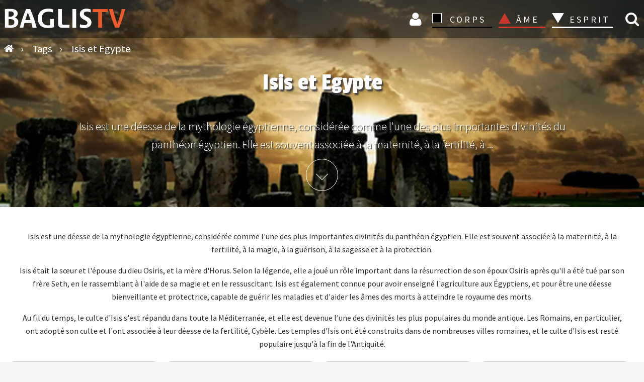

--- FILE ---
content_type: text/html; charset=UTF-8
request_url: https://www.baglis.tv/tags/isis-et-egypte.html
body_size: 13670
content:


<!DOCTYPE html>
<html lang="fr">
<head>
<meta charset="utf-8">
	<meta name="rights" content="BAGLIS TV">
	<meta name="description" content="Isis est une déesse de la mythologie égyptienne, considérée comme l'une des plus importantes divinités du panthéon égyptien">
	<title>Isis et Egypte</title>
	<link href="https://www.baglis.tv/tags/isis-et-egypte.html" rel="canonical">
	<link href="/" rel="mask-icon" color="#000">
	<link href="/media/system/images/favicon.ico" rel="alternate icon" type="image/vnd.microsoft.icon">



<script type="application/json" class="joomla-script-options new">{"system.paths":{"root":"","rootFull":"https:\/\/www.baglis.tv\/","base":"","baseFull":"https:\/\/www.baglis.tv\/"},"csrf.token":"15ad332fb5179c8faf0f7ca55bd25382"}</script>
	<script src="/media/system/js/core.min.js?2cb912"></script>
	<script src="/media/vendor/jquery/js/jquery.min.js?3.7.1"></script>
	<script src="/media/legacy/js/jquery-noconflict.min.js?504da4"></script>
	<script>var j2storeURL = 'https://www.baglis.tv/';</script>
	<script>
if(typeof(j2store) == 'undefined') {
	var j2store = {};
}
if(typeof(j2store.jQuery) == 'undefined') {
	j2store.jQuery = jQuery.noConflict();
}		
(function($) {
	$(document).bind('after_adding_to_cart', function(element,data, type){

		var murl = '/panier/ajaxmini.html';

		$.ajax({
			url : murl,
			type : 'get',
			cache : false,
			contentType : 'application/json; charset=utf-8',
			dataType : 'json',
			success : function(json) {
				if (json != null && json['response']) {
					$.each(json['response'], function(key, value) {
						if ($('.j2store_cart_module_' + key).length) {
							$('.j2store_cart_module_' + key).each(function() {
								$(this).html(value);
							});
						}
					});
				}
			}

		});

	});
})(j2store.jQuery);
		</script>


    <meta name="web_author" content="Didier Lamiral">
    <meta name="viewport" content="width=device-width, initial-scale=1.0">
    <link rel="apple-touch-icon" sizes="180x180" href="/apple-touch-icon.png">
    <link rel="icon" type="image/png" href="/favicon-32x32.png" sizes="32x32">
    <link rel="icon" type="image/png" href="/favicon-16x16.png" sizes="16x16">
    <link rel="manifest" href="/manifest.json">
    <link rel="mask-icon" href="/safari-pinned-tab.svg">
    <meta name="theme-color" content="#1b1b1f">
    <meta name="apple-mobile-web-app-capable" content="yes">
    <meta name="mobile-web-app-capable" content="yes">
    <meta name="google-site-verification" content="lUg7UICKiQzTxyZZQtIrMF5Lm4VfcKHpGlo5UfShwZo">

	        <style>
            #banner {
                background-image: url("https://www.baglis.tv/images/bannieres/esprit-terre-mere.webp ");
            }
        </style>
	
    <link rel="stylesheet" href="/templates/baglistv2023/css/font-awesome.min.css">
    <link rel="stylesheet" href="/templates/baglistv2023/css/main.css">
</head>
<body id="top">
<div class="navhaut" id="navhaut">
	
        <span id="rech_id" class="fa iconrecherche lienconnexion rech-haut" onclick="rechermodule()"> </span>
	    <div id="header"  class="fond">
        <div id="menu-icon" onclick="menu()"><span class="first"></span><span class="second"></span><span class="third"></span></div>
        <div class="logo">
            <a href="https://www.baglis.tv/" title="Accueil BAGLIS TV">
                <img id="logo" class="logo" src="https://www.baglis.tv/images/baglis-logo.svg" width="250" height="53" alt="BAGLIS TV">
            </a>
        </div>
                         			
		<div class="j2store_cart_module_115">
										</div>
			
                            <nav id="nav">
            <form class="inline" method="post">
                <ul class="ulmenu">

                   

                    <li class="inline iconnav">

                    <button class="lienconnexion icon fa fa-user loginlien" type="submit" formaction="/connexion.html" title="Connexion">
    Connexion 

</button>
                 
                    
                    </li>
                    <li class="dropdown corps_dropdown">
                        <button type="submit" formaction="/corps.html" class="corps section">CORPS</button>
                        <span></span>
                        <ul class="noir">
                            <li><button type="submit" formaction="/corps/art-sacre.html" class="navbut2">
                                    Art</button></li>
                            <li><button type="submit" formaction="/corps/hauts-lieux-mysteres.html" class="navbut2">Hauts-lieux - Mystères
                                </button></li>
                            <li><button type="submit" formaction="/corps/quantique.html" class="navbut2">Quantique</button>
                            </li>
                            <li><button type="submit" formaction="/corps/sante.html" class="navbut2">Santé</button></li>
                        </ul>
                    </li>
                    <li class="dropdown ame_dropdown">
                        <button type="submit" formaction="/ame.html" class="ame section">ÂME</button>
                        <span></span>
                        <ul class="rouge">
                            <li><button type="submit" formaction="/ame/initiations.html" class="navbut2">Initiations</button></li>
                            <li><button type="submit" formaction="/ame/mystique.html" class="navbut2">Mystique
                                </button></li>
                            <li><button type="submit" formaction="/ame/psychologie-mythes.html" class="navbut2">Psychologie-Mythes
                                </button>
                            </li>
                            <li><button type="submit" formaction="/ame/tarot.html" class="navbut2">Tarot</button></li>
                        </ul>
                    </li>
                    <li class="dropdown esprit_dropdown">
                        <button type="submit" formaction="/esprit.html" class="esprit_active section">ESPRIT</button>
                        <span></span>
                        <ul class="blanc">
                            <li><button type="submit" formaction="/esprit/alchimie.html" class="navbut2">Alchimie</button>
                            </li>
                            <li><button type="submit" formaction="/esprit/astrologie.html" class="navbut2">Astrologie</button>
                            </li>
                            <li><button type="submit" formaction="/esprit/esoterisme.html" class="navbut2">Esotérisme</button>
                            </li>
                            <li><button type="submit" formaction="/esprit/religions.html" class="navbut2">Religions</button>
                            </li>
                            <li><button type="submit" formaction="/esprit/terre-mere.html" class="navbut2">Terre Mère</button></li>
                        </ul>
                    </li>





                </ul>
            </form>
        </nav>

    </div>
	
	</div>
    <aside class="rech_mob" id="rech_mob">
        <aside class="moduletable " aria-label="Recherche">
        
<div class="search-module">
	<form action="/tags/isis-et-egypte.html?types[0]=1" method="post" class="form-inline">
    
		<input id="search_id" name="searchword" class="text mod-search-searchword inputbox inline" type="search" placeholder="Recherchez vos vidéos"> <button class="icon-search fa fa-search inline butsearchhome" onclick="this.form.searchword.focus();" name="search" title="Recherche vidéos"> </button>		<input type="hidden" name="task" value="search">
		<input type="hidden" name="option" value="com_search">
		<input type="hidden" name="limit" value="100">
		<input type="hidden" name="Itemid" value="763">
	</form>
</div>
</aside>

    </aside>


    
<div id="mod-custom168" class="mod-custom custom">
    </div>




										<div id="system-message-container">
	</div>

 

<main id="component">




	    
    <div class="fil filtag">
                    
<ul itemscope itemtype="http://schema.org/BreadcrumbList" class="breadcrumb" id="breadcrumb">
            <li class="active" itemprop="itemListElement" itemscope="" itemtype="http://schema.org/ListItem"><a itemprop="item" href="/" class="pathway" title="Accueil">
            <span class="divider fa fa-home"></span>    </a>
            <span itemprop="name" class="hide">
                            Accueil </span>
                            <span class="divider">  › </span>
                    <meta itemprop="position" content="1">
        </li>
    
                <li itemprop="itemListElement" itemscope="" itemtype="http://schema.org/ListItem">
                                    <a itemprop="item" href="/tags.html" class="pathway">
                        <span itemprop="name">
                            Tags</span>
                    </a>
                
        <span class="divider">  › </span>
            <meta itemprop="position" content="2">
            </li>
                    <li itemprop="itemListElement" itemscope="" itemtype="http://schema.org/ListItem">
                                    <a itemprop="item" href="/tags/isis-et-egypte.html" class="pathway">
                        <span itemprop="name">
                            Isis et Egypte        
                        </span>
                </a>                
                <meta itemprop="position" content="3">
            </li>
        </ul>
        
      </div>

                        

<section id="banner">
<div class="innerbanner">
 <header>
  
        <h1>
            Isis et Egypte        </h1>




<p><p>Isis est une déesse de la mythologie égyptienne, considérée comme l'une des plus importantes divinités du panthéon égyptien. Elle est souvent associée à la maternité, à la fertilité, à

...</p>




           </header>
            <a href="#componentpage" class="more" rel="nofollow" title="Théosophie">Plus d'info</a>

          </div>
        
</section>


<div class="tag-category tagsbaglis inner center" id="componentpage">



  


                <div class="com-tags-tag__description category-desc">
                                                    <p>Isis est une déesse de la mythologie égyptienne, considérée comme l'une des plus importantes divinités du panthéon égyptien. Elle est souvent associée à la maternité, à la fertilité, à la magie, à la guérison, à la sagesse et à la protection.</p>
<p>Isis était la sœur et l'épouse du dieu Osiris, et la mère d'Horus. Selon la légende, elle a joué un rôle important dans la résurrection de son époux Osiris après qu'il a été tué par son frère Seth, en le rassemblant à l'aide de sa magie et en le ressuscitant. Isis est également connue pour avoir enseigné l'agriculture aux Égyptiens, et pour être une déesse bienveillante et protectrice, capable de guérir les maladies et d'aider les âmes des morts à atteindre le royaume des morts.</p>
<p>Au fil du temps, le culte d'Isis s'est répandu dans toute la Méditerranée, et elle est devenue l'une des divinités les plus populaires du monde antique. Les Romains, en particulier, ont adopté son culte et l'ont associée à leur déesse de la fertilité, Cybèle. Les temples d'Isis ont été construits dans de nombreuses villes romaines, et le culte d'Isis est resté populaire jusqu'à la fin de l'Antiquité.</p>                    </div>
    
                                

    
    
    <ul class="list-striped">
                                    <li class="sprocket-strips-s-block" >
                       
                                                    <a href="/corps/hauts-lieux-mysteres/4411-rene-adolphe-schwaller-de-lubicz-pythagoricien.html">
                    <div class="interblog">
                <img src="/images/articles-films-v6/soul-pyth/soul-pyth-350.jpg#joomlaImage://local-images/articles-films-v6/soul-pyth/soul-pyth-350.jpg?width=350&amp;height=197" alt="René Adolphe Schwaller de Lubicz, pythagoricien" class="img-galerie" height="152" width="270"></div>
                </a>
                <h2 class="sprocket-strips-s-title">
                    <a href="/corps/hauts-lieux-mysteres/4411-rene-adolphe-schwaller-de-lubicz-pythagoricien.html">
                        René Adolphe Schwaller de Lubicz, pythagoricien                    </a>
                </h2>
   


            
    <div class="block">
<div class="intervignettesmall">

  <img src="/images/intervenants-V8/soulie-remi-512.jpg" alt="Rémi Soulié" class="remi-soulie" width="110" height="63">
</div>
<div class="inline interdate">
  <span class="inter-home">

<a href="/intervenants/3638-remi-soulie.html">Rémi Soulié</a>    </span> <br> 
 <span class="article-info">
     il y a 1 an    </span>
 

 - <span class="category nointer">
<a href="/corps/hauts-lieux-mysteres.html" title="Hauts-lieux - Mystères">Hauts-lieux - Mystères </a></span>

</div>
<p>
L’unité originelle ou la division cellulaire ? La graine ou l’arbre ? René Adolphe Schwaller de Lubicz (1887-1961) consacra sa vie à reche... </p>
</div>

    </li>
                                    <li class="sprocket-strips-s-block" >
                       
                                                    <a href="/corps/hauts-lieux-mysteres/4061-axe-initiatique-louvre-remonter-source.html">
                    <div class="interblog">
                <img src="/images/articles-films-v6/leva-louv-1/leva-louv-1-350.jpg" alt="L’Axe initiatique du Louvre : remonter à la source 1/2" class="img-galerie" height="152" width="270"></div>
                </a>
                <h2 class="sprocket-strips-s-title">
                    <a href="/corps/hauts-lieux-mysteres/4061-axe-initiatique-louvre-remonter-source.html">
                        L’Axe initiatique du Louvre : remonter à la source 1/2                    </a>
                </h2>
   


            
    <div class="block">
<div class="intervignettesmall">

  <img src="/images/intervenants-V8/levacher-stephan-512.jpg#joomlaImage://local-images/intervenants-V8/levacher-stephan-512.jpg?width=512&height=289" alt="Stéphan Levacher" class="stephan-levacher" width="110" height="63">
</div>
<div class="inline interdate">
  <span class="inter-home">

<a href="/intervenants/3008-stephan-levacher.html">Stéphan Levacher</a>    </span> <br> 
 <span class="article-info">
     il y a 3 ans    </span>
 

 - <span class="category nointer">
<a href="/corps/hauts-lieux-mysteres.html" title="Hauts-lieux - Mystères">Hauts-lieux - Mystères </a></span>

</div>
<p>
Dans « Her-Bak, disciple », Isha Schwaller de Lubicz relatait l’existence de deux voies initiatiques distinctes. La voie collective osirienne... </p>
</div>

    </li>
                                    <li class="sprocket-strips-s-block" >
                       
                                                    <a href="/esprit/esoterisme/3634-mysteres-magie-papyrus-grecs-magiques.html">
                    <div class="interblog">
                <img src="/images/articles-films-v6/galoppin-papyrus/galoppin-papyrus-350.jpg" alt="Mystères de la magie et papyrus grecs magiques " class="img-galerie" height="152" width="270"></div>
                </a>
                <h2 class="sprocket-strips-s-title">
                    <a href="/esprit/esoterisme/3634-mysteres-magie-papyrus-grecs-magiques.html">
                        Mystères de la magie et papyrus grecs magiques                    </a>
                </h2>
   


            
    <div class="block">
<div class="intervignettesmall">

  <img src="/images/intervenants-V8/galoppin-thomas-512.jpg" alt="Thomas Galoppin" class="thomas-galoppin" width="110" height="63">
</div>
<div class="inline interdate">
  <span class="inter-home">

<a href="/intervenants/3633-thomas-galoppin.html">Thomas Galoppin</a>    </span> <br> 
 <span class="article-info">
     il y a 4 ans    </span>
 

 - <span class="category nointer">
<a href="/esprit/esoterisme.html" title="Esotérisme">Esotérisme </a></span>

</div>
<p>
Les civilisations anciennes : Egypte, Grèce, Empire Romain nous ont laissé un grand nombre de textes visant à prier les Dieux, attirer leurs f... </p>
</div>

    </li>
                                    <li class="sprocket-strips-s-block" >
                       
                                                    <a href="/esprit/religions/3617-auteurs-chretiens-mysteres-koine-competition.html">
                    <div class="interblog">
                <img src="/images/articles-films-v6/massa-auteurs/massa-auteurs-350.jpg" alt="Auteurs chrétiens et mystères au IIe siècle : koinè culturelle ou compétition cultuelle ?" class="img-galerie" height="152" width="270"></div>
                </a>
                <h2 class="sprocket-strips-s-title">
                    <a href="/esprit/religions/3617-auteurs-chretiens-mysteres-koine-competition.html">
                        Auteurs chrétiens et mystères au IIe siècle : koinè culturelle ou compétition cultuelle ?                    </a>
                </h2>
   


            
    <div class="block">
<div class="intervignettesmall">

  <img src="/images/intervenants-V8/massa-francesco-512.jpg" alt="Francesco Massa" class="francesco-massa" width="110" height="63">
</div>
<div class="inline interdate">
  <span class="inter-home">

<a href="/intervenants/3384-francesco-massa.html">Francesco Massa</a>    </span> <br> 
 <span class="article-info">
     il y a 4 ans    </span>
 

 - <span class="category nointer">
<a href="/esprit/religions.html" title="Religions">Religions </a></span>

</div>
<p>
L’eucharistie et le baptême constituent-ils une résurgence des mystères grecs et romains au sein des rituels chrétiens ? Francesco Massa s... </p>
</div>

    </li>
                                    <li class="sprocket-strips-s-block" >
                       
                                                    <a href="/corps/hauts-lieux-mysteres/3611-romans-grecs-romans-a-mysteres.html">
                    <div class="interblog">
                <img src="/images/articles-films-v6/berthes-romans/berthes-romans-350.jpg" alt="Romans grecs, romans à mystères ? Un état des lieux" class="img-galerie" height="152" width="270"></div>
                </a>
                <h2 class="sprocket-strips-s-title">
                    <a href="/corps/hauts-lieux-mysteres/3611-romans-grecs-romans-a-mysteres.html">
                        Romans grecs, romans à mystères ? Un état des lieux                    </a>
                </h2>
   


            
    <div class="block">
<div class="intervignettesmall">

  <img src="/images/intervenants-V8/brethes-romain-512.jpg" alt="Romain Brethes" class="romain-brethes" width="110" height="63">
</div>
<div class="inline interdate">
  <span class="inter-home">

<a href="/intervenants/3610-romain-brethes.html">Romain Brethes</a>    </span> <br> 
 <span class="article-info">
     il y a 4 ans    </span>
 

 - <span class="category nointer">
<a href="/corps/hauts-lieux-mysteres.html" title="Hauts-lieux - Mystères">Hauts-lieux - Mystères </a></span>

</div>
<p>
Il nous est parvenu du monde grec un grand nombre de textes écrits sous la forme de romans, mais dont le fond met en lumière les mystères et l... </p>
</div>

    </li>
                                    <li class="sprocket-strips-s-block" >
                       
                                                    <a href="/ame/initiations/3587-gratitude-ingratitude-grecs-endroit-egyptiens.html">
                    <div class="interblog">
                <img src="/images/articles-films-v6/bona-11-grecs/bona-11-grecs-350.jpg" alt="Gratitude (et ingratitude) des Grecs à l’endroit des Egyptiens 11/14 (Tradition et Transmission 1/2)" class="img-galerie" height="152" width="270"></div>
                </a>
                <h2 class="sprocket-strips-s-title">
                    <a href="/ame/initiations/3587-gratitude-ingratitude-grecs-endroit-egyptiens.html">
                        Gratitude (et ingratitude) des Grecs à l’endroit des Egyptiens 11/14                    </a>
                </h2>
   


            
    <div class="block">
<div class="intervignettesmall">

  <img src="/images/intervenants-V8/bonardel-francoise-512-350.jpg" alt="Françoise Bonardel" class="francoise-bonardel" width="110" height="63">
</div>
<div class="inline interdate">
  <span class="inter-home">

<a href="/intervenants/2128-francoise-bonardel.html">Françoise Bonardel</a>    </span> <br> 
 <span class="article-info">
     il y a 5 ans    </span>
 

 - <span class="category nointer">
<a href="/ame/initiations.html" title="Initiations">Initiations </a></span>

</div>
<p>
L’instruction n’est que réminiscence nous disait Platon dans le Ménon, au IVème siècle avant notre ère... Mais au fait, dans quel pays ... </p>
</div>

    </li>
                                    <li class="sprocket-strips-s-block" >
                       
                                                    <a href="/corps/hauts-lieux-mysteres/3416-ka-magie-egyptienne.html">
                    <div class="interblog">
                <img src="/images/articles-films-v6/cardot-magie-egyptienne/cardot-magie-egyptienne-200.jpg" alt="Le Ka et la magie égyptienne" class="img-galerie" height="152" width="270"></div>
                </a>
                <h2 class="sprocket-strips-s-title">
                    <a href="/corps/hauts-lieux-mysteres/3416-ka-magie-egyptienne.html">
                        Le Ka et la magie égyptienne                    </a>
                </h2>
   


            
    <div class="block">
<div class="intervignettesmall">

  <img src="/images/articles-films-v6/cardot-allie/cardot-maja-43.jpg" alt="Maja Cardot" class="maja-cardot" width="110" height="63">
</div>
<div class="inline interdate">
  <span class="inter-home">

<a href="/intervenants/3022-maja-cardot.html">Maja Cardot</a>    </span> <br> 
 <span class="article-info">
     il y a 6 ans    </span>
 

 - <span class="category nointer">
<a href="/corps/hauts-lieux-mysteres.html" title="Hauts-lieux - Mystères">Hauts-lieux - Mystères </a></span>

</div>
<p>
Il y a moins de deux siècles, les scientifiques européens découvraient que le cerveau humain était doté de pouvoirs inconnus (cf. l’hypnos... </p>
</div>

    </li>
                                    <li class="sprocket-strips-s-block" >
                       
                                                    <a href="/ame/initiations/3405-les-cultes-isiaques-au-iie-siecle-de-notre-ere-entre-mysterisation-et-egyptianisation.html">
                    <div class="interblog">
                <img src="/images/articles-films-v6/paneda-cultes-isiaques/paneda-cultes-isiaques-200.jpg" alt="Les cultes isiaques au IIe siècle de notre ère : entre mystérisation et égyptianisation ?" class="img-galerie" height="152" width="270"></div>
                </a>
                <h2 class="sprocket-strips-s-title">
                    <a href="/ame/initiations/3405-les-cultes-isiaques-au-iie-siecle-de-notre-ere-entre-mysterisation-et-egyptianisation.html">
                        Les cultes isiaques au IIe siècle de notre ère : entre mystérisation et égyptianisation ?                    </a>
                </h2>
   


            
    <div class="block">
<div class="intervignettesmall">

  <img src="/images/articles-films-v6/paneda-cultes-isiaques/paneda-murcia-beatriz-177.jpg" alt="Beatriz Paneda Murcia" class="beatriz-paneda-murcia" width="110" height="63">
</div>
<div class="inline interdate">
  <span class="inter-home">

<a href="/intervenants/3404-beatriz-paneda-murcia.html">Beatriz Paneda Murcia</a>    </span> <br> 
 <span class="article-info">
     il y a 7 ans    </span>
 

 - <span class="category nointer">
<a href="/ame/initiations.html" title="Initiations">Initiations </a></span>

</div>
<p>
Il est communément admis que le culte gréco-romain d’Isis, déesse d’origine égyptienne vénérée par les Grecs et les Romains depuis le ... </p>
</div>

    </li>
                                    <li class="sprocket-strips-s-block" >
                       
                                                    <a href="/ame/initiations/3389-franc-maconnerie-revelation-primitive-noachisme.html">
                    <div class="interblog">
                <img src="/images/articles-films-v6/cazzaniga-fm/cazzaniga-fm-200.jpg" alt="Les origines de la franc-maçonnerie moderne entre révélation primitive et noachisme" class="img-galerie" height="152" width="270"></div>
                </a>
                <h2 class="sprocket-strips-s-title">
                    <a href="/ame/initiations/3389-franc-maconnerie-revelation-primitive-noachisme.html">
                        Les origines de la franc-maçonnerie moderne entre révélation primitive et noachisme                    </a>
                </h2>
   


            
    <div class="block">
<div class="intervignettesmall">

  <img src="/images/articles-films-v6/cazzaniga-fm/cazzaniga-gian-mario-177.jpg" alt="Gian Mario Cazzaniga" class="gian-mario-cazzaniga" width="110" height="63">
</div>
<div class="inline interdate">
  <span class="inter-home">

<a href="/intervenants/3388-gian-mario-cazzaniga.html">Gian Mario Cazzaniga</a>    </span> <br> 
 <span class="article-info">
     il y a 7 ans    </span>
 

 - <span class="category nointer">
<a href="/ame/initiations.html" title="Initiations">Initiations </a></span>

</div>
<p>
Substitution ? Emprunt ? Ou filiation historiquement avérée ? La question des origines de la Franc-Maçonnerie taraudent tous les historiens. C... </p>
</div>

    </li>
                                    <li class="sprocket-strips-s-block" >
                       
                                                    <a href="/corps/sante/3161-la-sortie-hors-du-corps-a-l-epreuve-de-la-science.html">
                    <div class="interblog">
                <img src="/images/articles-films-v6/dethiollaz-fourrier-obe/dethiollaz-fourrier-obe-169-200.jpg" alt="La sortie hors du corps à l’épreuve de la science" class="img-galerie" height="152" width="270"></div>
                </a>
                <h2 class="sprocket-strips-s-title">
                    <a href="/corps/sante/3161-la-sortie-hors-du-corps-a-l-epreuve-de-la-science.html">
                        La sortie hors du corps à l’épreuve de la science                    </a>
                </h2>
   


            
    <div class="block">
<div class="intervignettesmall">

  <img src="/images/articles-films-v6/dethiollaz-fourrier-obe/dethiollaz-sylvie-43.jpg" alt="Sylvie Dethiollaz" class="sylvie-dethiollaz" width="110" height="63">
</div>
<div class="inline interdate">
  <span class="inter-home">

<a href="/intervenants/3160-sylvie-dethiollaz.html">Sylvie Dethiollaz</a>    </span> <br> 
 <span class="article-info">
     il y a 8 ans    </span>
 

 - <span class="category nointer">
<a href="/corps/sante.html" title="Santé">Santé </a></span>

</div>
<p>
Notre conscience est-elle le simple fruit de notre physiologie ? Est-elle inséparable de notre corps physique et siège-t-elle systématiquement... </p>
</div>

    </li>
                                    <li class="sprocket-strips-s-block" >
                       
                                                    <a href="/ame/initiations/3095-eleusis-orphee-et-mithra-dans-l-initiation-maconnique.html">
                    <div class="interblog">
                <img src="/images/articles-films-v6/imbert-eleusis-franc-maconnerie/imbert-eleusis-franc-maconnerie-169-200.jpg" alt="Eleusis, Orphée et Mithra dans l’initiation maçonnique" class="img-galerie" height="152" width="270"></div>
                </a>
                <h2 class="sprocket-strips-s-title">
                    <a href="/ame/initiations/3095-eleusis-orphee-et-mithra-dans-l-initiation-maconnique.html">
                        Eleusis, Orphée et Mithra dans l’initiation maçonnique                    </a>
                </h2>
   


            
    <div class="block">
<div class="intervignettesmall">

  <img src="/images/intervenants-V8/imbert-charles-512.jpg#joomlaImage://local-images/intervenants-V8/imbert-charles-512.jpg?width=512&height=288" alt="Charles Imbert" class="charles-imbert" width="110" height="63">
</div>
<div class="inline interdate">
  <span class="inter-home">

<a href="/intervenants/2338-charles-imbert.html">Charles Imbert</a>    </span> <br> 
 <span class="article-info">
     il y a 8 ans    </span>
 

 - <span class="category nointer">
<a href="/ame/initiations.html" title="Initiations">Initiations </a></span>

</div>
<p>
Charles Imbert est à la fois franc-maçon et grand connaisseur des cultes à mystères (ces cultes sont d’essence gréco-égyptienne et ont di... </p>
</div>

    </li>
                                    <li class="sprocket-strips-s-block" >
                       
                                                    <a href="/esprit/astrologie/3081-astrologie-egypte-premieres-representations-zodiaque.html">
                    <div class="interblog">
                <img src="/images/articles-films-v6/laboure-egypte-astrologie/laboure-egypte-astrologie-169-200.jpg" alt="L’astrologie en Egypte et les premières représentations du zodiaque" class="img-galerie" height="152" width="270"></div>
                </a>
                <h2 class="sprocket-strips-s-title">
                    <a href="/esprit/astrologie/3081-astrologie-egypte-premieres-representations-zodiaque.html">
                        L’astrologie en Egypte et les premières représentations du zodiaque                    </a>
                </h2>
   


            
    <div class="block">
<div class="intervignettesmall">

  <img src="/images/intervenants-V8/laboure-denis-512-350.jpg" alt="Denis Labouré" class="denis-laboure" width="110" height="63">
</div>
<div class="inline interdate">
  <span class="inter-home">

<a href="/intervenants/2223-denis-laboure.html">Denis Labouré</a>    </span> <br> 
 <span class="article-info">
     il y a 8 ans    </span>
 

 - <span class="category nointer">
<a href="/esprit/astrologie.html" title="Astrologie">Astrologie </a></span>

</div>
<p>
« Ignores-tu donc, que l’Egypte est la copie du Ciel, le lieu où se transfèrent et se projettent, ici-bas, toutes les opérations que gouver... </p>
</div>

    </li>
                                    <li class="sprocket-strips-s-block" >
                       
                                                    <a href="/ame/tarot/3020-goral.html">
                    <div class="interblog">
                <img src="/images/articles-films-v6/serres-goral/serres-goral-169-200.jpg" alt="Le Goral, le plus vieux système divinatoire mondial ?" class="img-galerie" height="152" width="270"></div>
                </a>
                <h2 class="sprocket-strips-s-title">
                    <a href="/ame/tarot/3020-goral.html">
                        Le Goral, le plus vieux système divinatoire mondial ?                    </a>
                </h2>
   


            
    <div class="block">
<div class="intervignettesmall">

  <img src="/images/intervenants/serres_patrice_43.jpg" alt="Patrice Serres" class="patrice-serres" width="110" height="63">
</div>
<div class="inline interdate">
  <span class="inter-home">

<a href="/intervenants/2165-patrice-serres.html">Patrice Serres</a>    </span> <br> 
 <span class="article-info">
     il y a 8 ans    </span>
 

 - <span class="category nointer">
<a href="/ame/tarot.html" title="Tarot">Tarot </a></span>

</div>
<p>
En liminaire de cet échange qui agrège plus de quarante années de recherches de Patrice Serres, nous aimerions attirer votre attention sur le ... </p>
</div>

    </li>
                                    <li class="sprocket-strips-s-block" >
                       
                                                    <a href="/esprit/alchimie/2644-les-arcanes-sublimes-de-gerhard-dorn.html">
                    <div class="interblog">
                <img src="/images/articles-films-v6/dorn-gerard-arcanes-sublimes/dorn-gerard-arcanes-sublimes-200.jpg" alt="Les arcanes sublimes de Gerhard Dorn" class="img-galerie" height="152" width="270"></div>
                </a>
                <h2 class="sprocket-strips-s-title">
                    <a href="/esprit/alchimie/2644-les-arcanes-sublimes-de-gerhard-dorn.html">
                        Les arcanes sublimes de Gerhard Dorn                    </a>
                </h2>
   


            
    <div class="block">
<div class="intervignettesmall">

  <img src="/images/articles-films-v6/dorn-gerard-arcanes-sublimes/feye-stephane-43.jpg" alt="Stéphane Feye" class="stephane-feye" width="110" height="63">
</div>
<div class="inline interdate">
  <span class="inter-home">

<a href="/intervenants/2643-stephane-feye.html">Stéphane Feye</a>    </span> <br> 
 <span class="article-info">
     il y a 9 ans    </span>
 

 - <span class="category nointer">
<a href="/esprit/alchimie.html" title="Alchimie">Alchimie </a></span>

</div>
<p>
Gerhard Dorn, célèbre alchimiste du XVIème siècle, récemment remis au "goût du jour" par Carl-Gustav Jung, naquit en Belgique en 1530, soit... </p>
</div>

    </li>
                                    <li class="sprocket-strips-s-block" >
                       
                                                    <a href="/ame/psychologie-mythes/2562-pandore-le-feminin-liberateur-3-6.html">
                    <div class="interblog">
                <img src="/images/video/thumb/Pandore-feminin-liberateur.jpg" alt="Pandore, le féminin libérateur 3/6" class="img-galerie" height="152" width="270"></div>
                </a>
                <h2 class="sprocket-strips-s-title">
                    <a href="/ame/psychologie-mythes/2562-pandore-le-feminin-liberateur-3-6.html">
                        Pandore, le féminin libérateur 3/6                    </a>
                </h2>
   


            
    <div class="block">
<div class="intervignettesmall">

  <img src="/images/intervenants-V8/bige-luc-512-350.jpg" alt="Luc Bigé" class="luc-bige" width="110" height="63">
</div>
<div class="inline interdate">
  <span class="inter-home">

<a href="/intervenants/2037-luc-bige.html">Luc Bigé</a>    </span> <br> 
 <span class="article-info">
     il y a 10 ans    </span>
 

 - <span class="category nointer">
<a href="/ame/psychologie-mythes.html" title="Psychologie-Mythes">Psychologie-Mythes </a></span>

</div>
<p>
"Toute forme d’anticonformisme est par nature prométhéenne*, à commencer par le refus de la femme, l’homosexualité" nous-dit Luc Bigé. D... </p>
</div>

    </li>
                                    <li class="sprocket-strips-s-block" >
                       
                                                    <a href="/ame/psychologie-mythes/756-orphee-l-amour-plus-fort-que-la-mort.html">
                    <div class="interblog">
                <img src="/images/video/thumb/1433750352_bigeandorpheeand1and169.jpg" alt="Orphée, l’Amour plus fort que la mort" class="img-galerie" height="152" width="270"></div>
                </a>
                <h2 class="sprocket-strips-s-title">
                    <a href="/ame/psychologie-mythes/756-orphee-l-amour-plus-fort-que-la-mort.html">
                        Orphée, l’Amour plus fort que la mort                    </a>
                </h2>
   


            
    <div class="block">
<div class="intervignettesmall">

  <img src="/images/intervenants-V8/bige-luc-512-350.jpg" alt="Luc Bigé" class="luc-bige" width="110" height="63">
</div>
<div class="inline interdate">
  <span class="inter-home">

<a href="/intervenants/2037-luc-bige.html">Luc Bigé</a>    </span> <br> 
 <span class="article-info">
     il y a 10 ans    </span>
 

 - <span class="category nointer">
<a href="/ame/psychologie-mythes.html" title="Psychologie-Mythes">Psychologie-Mythes </a></span>

</div>
<p>
Vous connaissez certainement l’expression "Je n’ai pas voulu faire de bruit, car le bruit ne fait pas de bien, et le bien ne fait pas de brui... </p>
</div>

    </li>
                                    <li class="sprocket-strips-s-block" >
                       
                                                    <a href="/corps/hauts-lieux-mysteres/743-l-egypte-et-les-courants-occultistes.html">
                    <div class="interblog">
                <img src="/images/video/thumb/1432544188_quenandegypteand1and169.jpg" alt="L’Egypte et les courants occultistes" class="img-galerie" height="152" width="270"></div>
                </a>
                <h2 class="sprocket-strips-s-title">
                    <a href="/corps/hauts-lieux-mysteres/743-l-egypte-et-les-courants-occultistes.html">
                        L’Egypte et les courants occultistes                    </a>
                </h2>
   


            
    <div class="block">
<div class="intervignettesmall">

  <img src="/images/intervenants/quentin_florence_43.jpg" alt="Florence Quentin" class="florence-quentin" width="110" height="63">
</div>
<div class="inline interdate">
  <span class="inter-home">

<a href="/intervenants/2261-florence-quentin.html">Florence Quentin</a>    </span> <br> 
 <span class="article-info">
     il y a 10 ans    </span>
 

 - <span class="category nointer">
<a href="/corps/hauts-lieux-mysteres.html" title="Hauts-lieux - Mystères">Hauts-lieux - Mystères </a></span>

</div>
<p>
A l’occasion de la sortie du Livre des Égyptes, dirigé par Florence Quentin (Bouquins Laffont, 2015), nous abordons dans ce premier volet la ... </p>
</div>

    </li>
                                    <li class="sprocket-strips-s-block" >
                       
                                                    <a href="/ame/initiations/723-la-tradition-hermetique-dans-la-franc-maconnerie.html">
                    <div class="interblog">
                <img src="/images/video/thumb/1429262378_riviandmaconnerieand169.jpg" alt="La tradition Hermétique dans la Franc-Maçonnerie" class="img-galerie" height="152" width="270"></div>
                </a>
                <h2 class="sprocket-strips-s-title">
                    <a href="/ame/initiations/723-la-tradition-hermetique-dans-la-franc-maconnerie.html">
                        La tradition Hermétique dans la Franc-Maçonnerie                    </a>
                </h2>
   


            
    <div class="block">
<div class="intervignettesmall">

  <img src="/images/intervenants-V8/riviere-patrick-512-350.jpg" alt="Patrick Rivière" class="patrick-riviere" width="110" height="63">
</div>
<div class="inline interdate">
  <span class="inter-home">

<a href="/intervenants/2386-patrick-riviere.html">Patrick Rivière</a>    </span> <br> 
 <span class="article-info">
     il y a 10 ans    </span>
 

 - <span class="category nointer">
<a href="/ame/initiations.html" title="Initiations">Initiations </a></span>

</div>
<p>
Etes-vous agacé de ce vernis sirupeux que véhiculent nos grands médias sur une Franc-Maçonnerie présentée comme "light", soucieuse du "vivr... </p>
</div>

    </li>
                                    <li class="sprocket-strips-s-block" >
                       
                                                    <a href="/corps/hauts-lieux-mysteres/720-l-harmonie-secrete-coeur-de-l-ancienne-egypte.html">
                    <div class="interblog">
                <img src="/images/video/thumb/1428928192_boucandegypteand1and169.jpg" alt="L&#039;harmonie secrète, coeur de l&#039;ancienne Egypte" class="img-galerie" height="152" width="270"></div>
                </a>
                <h2 class="sprocket-strips-s-title">
                    <a href="/corps/hauts-lieux-mysteres/720-l-harmonie-secrete-coeur-de-l-ancienne-egypte.html">
                        L&#039;harmonie secrète, coeur de l&#039;ancienne Egypte                    </a>
                </h2>
   


            
    <div class="block">
<div class="intervignettesmall">

  <img src="/images/intervenants/bouchart_dorval_jean_43.jpg" alt="Jean Bouchart d’Orval" class="j-bouchart-d-orval" width="110" height="63">
</div>
<div class="inline interdate">
  <span class="inter-home">

<a href="/intervenants/2403-j-bouchart-d-orval.html">Jean Bouchart d’Orval</a>    </span> <br> 
 <span class="article-info">
     il y a 10 ans    </span>
 

 - <span class="category nointer">
<a href="/corps/hauts-lieux-mysteres.html" title="Hauts-lieux - Mystères">Hauts-lieux - Mystères </a></span>

</div>
<p>
"L’essentiel n’a pas été dit sur l’ancienne Égypte !" affirme Jean Bouchart d’Orval dans son dernier livre sorti chez Almora en 2015. ... </p>
</div>

    </li>
                                    <li class="sprocket-strips-s-block" >
                       
                                                    <a href="/esprit/alchimie/708-hermes-atemporel-par-patrick-riviere.html">
                    <div class="interblog">
                <img src="/images/video/thumb/1424710775_riviandhermesand169.jpg" alt="Hermès atemporel par Patrick Rivière" class="img-galerie" height="152" width="270"></div>
                </a>
                <h2 class="sprocket-strips-s-title">
                    <a href="/esprit/alchimie/708-hermes-atemporel-par-patrick-riviere.html">
                        Hermès atemporel par Patrick Rivière                    </a>
                </h2>
   


            
    <div class="block">
<div class="intervignettesmall">

  <img src="/images/intervenants-V8/riviere-patrick-512-350.jpg" alt="Patrick Rivière" class="patrick-riviere" width="110" height="63">
</div>
<div class="inline interdate">
  <span class="inter-home">

<a href="/intervenants/2386-patrick-riviere.html">Patrick Rivière</a>    </span> <br> 
 <span class="article-info">
     il y a 10 ans    </span>
 

 - <span class="category nointer">
<a href="/esprit/alchimie.html" title="Alchimie">Alchimie </a></span>

</div>
<p>
Hermès est une acception polysémantique qui renvoie tour à tour au Dieu des alchimistes, à une figure archétypale que l’on retrouve dans t... </p>
</div>

    </li>
                                    <li class="sprocket-strips-s-block" >
                       
                                                    <a href="/esprit/religions/694-l-esoterisme-dans-les-religions-monotheistes.html">
                    <div class="interblog">
                <img src="/images/video/thumb/1419839402_moraandesoterismeand169.jpg" alt="L&#039;ésotérisme dans les religions monothéistes" class="img-galerie" height="152" width="270"></div>
                </a>
                <h2 class="sprocket-strips-s-title">
                    <a href="/esprit/religions/694-l-esoterisme-dans-les-religions-monotheistes.html">
                        L&#039;ésotérisme dans les religions monothéistes                    </a>
                </h2>
   


            
    <div class="block">
<div class="intervignettesmall">

  <img src="/images/intervenants/mora_attar_bruno_43.jpg" alt="Bruno Morana-Attar" class="bruno-morana-attar" width="110" height="63">
</div>
<div class="inline interdate">
  <span class="inter-home">

<a href="/intervenants/2392-bruno-morana-attar.html">Bruno Morana-Attar</a>    </span> <br> 
 <span class="article-info">
     il y a 11 ans    </span>
 

 - <span class="category nointer">
<a href="/esprit/religions.html" title="Religions">Religions </a></span>

</div>
<p>
Bruno Morana-Attar est un chercheur qui chemine au fil de l’histoire, de ses prophéties et des différents textes religieux : juif, chrétien,... </p>
</div>

    </li>
                                    <li class="sprocket-strips-s-block" >
                       
                                                    <a href="/corps/hauts-lieux-mysteres/670-l-egypte-et-les-courants-occultistes-partie-2.html">
                    <div class="interblog">
                <img src="/images/video/thumb/1432546972_quenandegypteand2and169.jpg" alt="L’Egypte et les courants occultistes - Partie 2" class="img-galerie" height="152" width="270"></div>
                </a>
                <h2 class="sprocket-strips-s-title">
                    <a href="/corps/hauts-lieux-mysteres/670-l-egypte-et-les-courants-occultistes-partie-2.html">
                        L’Egypte et les courants occultistes - Partie 2                    </a>
                </h2>
   


            
    <div class="block">
<div class="intervignettesmall">

  <img src="/images/intervenants/quentin_florence_43.jpg" alt="Florence Quentin" class="florence-quentin" width="110" height="63">
</div>
<div class="inline interdate">
  <span class="inter-home">

<a href="/intervenants/2261-florence-quentin.html">Florence Quentin</a>    </span> <br> 
 <span class="article-info">
     il y a 11 ans    </span>
 

 - <span class="category nointer">
<a href="/corps/hauts-lieux-mysteres.html" title="Hauts-lieux - Mystères">Hauts-lieux - Mystères </a></span>

</div>
<p>
Dans ce second volet, nos trois intervenants répondent en direct aux questions des auditeurs de Salamandre TV.
Souhaitez-vous tester la solidit... </p>
</div>

    </li>
                                    <li class="sprocket-strips-s-block" >
                       
                                                    <a href="/corps/hauts-lieux-mysteres/649-le-nouveau-recit-d-abraham.html">
                    <div class="interblog">
                <img src="/images/video/thumb/1401725952_hernandabrahamand169.jpg" alt="Le nouveau récit d&#039;Abraham" class="img-galerie" height="152" width="270"></div>
                </a>
                <h2 class="sprocket-strips-s-title">
                    <a href="/corps/hauts-lieux-mysteres/649-le-nouveau-recit-d-abraham.html">
                        Le nouveau récit d&#039;Abraham                    </a>
                </h2>
   


            
    <div class="block">
<div class="intervignettesmall">

  <img src="/images/intervenants/hernu_patrice_43.jpg" alt="Patrice Hernu" class="patrice-hernu" width="110" height="63">
</div>
<div class="inline interdate">
  <span class="inter-home">

<a href="/intervenants/2372-patrice-hernu.html">Patrice Hernu</a>    </span> <br> 
 <span class="article-info">
     il y a 11 ans    </span>
 

 - <span class="category nointer">
<a href="/corps/hauts-lieux-mysteres.html" title="Hauts-lieux - Mystères">Hauts-lieux - Mystères </a></span>

</div>
<p>
La paléogénétique est une science très récente qui étudie des choses très anciennes : les origines génétiques des fossiles. Elle permet ... </p>
</div>

    </li>
                                    <li class="sprocket-strips-s-block" >
                       
                                                    <a href="/esprit/esoterisme/632-l-ere-du-devoilement.html">
                    <div class="interblog">
                <img src="/images/video/thumb/1396884582_imbeanddevoilementand169.jpg" alt="L&#039;ère du dévoilement" class="img-galerie" height="152" width="270"></div>
                </a>
                <h2 class="sprocket-strips-s-title">
                    <a href="/esprit/esoterisme/632-l-ere-du-devoilement.html">
                        L&#039;ère du dévoilement                    </a>
                </h2>
   


            
    <div class="block">
<div class="intervignettesmall">

  <img src="/images/intervenants-V8/imbert-charles-512.jpg#joomlaImage://local-images/intervenants-V8/imbert-charles-512.jpg?width=512&height=288" alt="Charles Imbert" class="charles-imbert" width="110" height="63">
</div>
<div class="inline interdate">
  <span class="inter-home">

<a href="/intervenants/2338-charles-imbert.html">Charles Imbert</a>    </span> <br> 
 <span class="article-info">
     il y a 11 ans    </span>
 

 - <span class="category nointer">
<a href="/esprit/esoterisme.html" title="Esotérisme">Esotérisme </a></span>

</div>
<p>
Charles Imbert, auteur de livres de référence sur le Tarot, aborde dans cet entretien mené par Florence Quentin un sujet brûlant : celui de... </p>
</div>

    </li>
                                    <li class="sprocket-strips-s-block" >
                       
                                                    <a href="/ame/psychologie-mythes/614-l-heritage-des-cultes-a-mysteres.html">
                    <div class="interblog">
                <img src="/images/video/thumb/1390849294_imbeandmysteresand169.jpg" alt="L’héritage des cultes à mystères" class="img-galerie" height="152" width="270"></div>
                </a>
                <h2 class="sprocket-strips-s-title">
                    <a href="/ame/psychologie-mythes/614-l-heritage-des-cultes-a-mysteres.html">
                        L’héritage des cultes à mystères                    </a>
                </h2>
   


            
    <div class="block">
<div class="intervignettesmall">

  <img src="/images/intervenants-V8/imbert-charles-512.jpg#joomlaImage://local-images/intervenants-V8/imbert-charles-512.jpg?width=512&height=288" alt="Charles Imbert" class="charles-imbert" width="110" height="63">
</div>
<div class="inline interdate">
  <span class="inter-home">

<a href="/intervenants/2338-charles-imbert.html">Charles Imbert</a>    </span> <br> 
 <span class="article-info">
     il y a 11 ans    </span>
 

 - <span class="category nointer">
<a href="/ame/psychologie-mythes.html" title="Psychologie-Mythes">Psychologie-Mythes </a></span>

</div>
<p>
Mystère, mythe et mystique proviennent de la même racine étymologique grecque qui renvoie selon nos dictionnaires "à une réalité transcenda... </p>
</div>

    </li>
                                    <li class="sprocket-strips-s-block" >
                       
                                                    <a href="/ame/initiations/607-sur-la-place-de-la-femme-au-sein-de-la-franc-maconnerie.html">
                    <div class="interblog">
                <img src="/images/video/thumb/1387808938_oberandfemmeand169.jpg" alt="Sur la place de la femme au sein de la franc-maçonnerie" class="img-galerie" height="152" width="270"></div>
                </a>
                <h2 class="sprocket-strips-s-title">
                    <a href="/ame/initiations/607-sur-la-place-de-la-femme-au-sein-de-la-franc-maconnerie.html">
                        Sur la place de la femme au sein de la franc-maçonnerie                    </a>
                </h2>
   


            
    <div class="block">
<div class="intervignettesmall">

  <img src="/images/intervenants/oberlin_denise43.jpg" alt="Denise Oberlin" class="denise-oberlin" width="110" height="63">
</div>
<div class="inline interdate">
  <span class="inter-home">

<a href="/intervenants/2335-denise-oberlin.html">Denise Oberlin</a>    </span> <br> 
 <span class="article-info">
     il y a 12 ans    </span>
 

 - <span class="category nointer">
<a href="/ame/initiations.html" title="Initiations">Initiations </a></span>

</div>
<p>
Les intervenants sont Denise Oberlin, passée grande maîtresse de la Grande Loge féminine de France, Bruno Pinchard, président de la Loge Nati... </p>
</div>

    </li>
                                    <li class="sprocket-strips-s-block" >
                       
                                                    <a href="/ame/psychologie-mythes/592-isis-osiris-dans-la-psyche-aujourd-hui.html">
                    <div class="interblog">
                <img src="/images/video/thumb/coloandosirisand169.jpg" alt="Isis &amp; Osiris dans la psyché aujourd’hui" class="img-galerie" height="152" width="270"></div>
                </a>
                <h2 class="sprocket-strips-s-title">
                    <a href="/ame/psychologie-mythes/592-isis-osiris-dans-la-psyche-aujourd-hui.html">
                        Isis et Osiris dans la psyché aujourd&#039;hui                    </a>
                </h2>
   


            
    <div class="block">
<div class="intervignettesmall">

  <img src="/images/intervenants/colonna_marie_laure_43.jpg" alt="Marie-Laure Colonna" class="marie-laure-colonna" width="110" height="63">
</div>
<div class="inline interdate">
  <span class="inter-home">

<a href="/intervenants/2161-marie-laure-colonna.html">Marie-Laure Colonna</a>    </span> <br> 
 <span class="article-info">
     il y a 12 ans    </span>
 

 - <span class="category nointer">
<a href="/ame/psychologie-mythes.html" title="Psychologie-Mythes">Psychologie-Mythes </a></span>

</div>
<p>
L’intervenante, Marie-Laure Colonna, est psychanalyste jungienne, auteure de "L’aventure du couple aujourd’hui" chez Dervy (2007), et écri... </p>
</div>

    </li>
                                    <li class="sprocket-strips-s-block" >
                       
                                                    <a href="/esprit/religions/590-le-cantique-des-cantiques-ou-la-sublimation-du-feminin-3.html">
                    <div class="interblog">
                <img src="/images/video/thumb/1382256877_laloand3andcantiqueand169.jpg" alt="Le Cantique des Cantiques ou la sublimation du féminin (3)" class="img-galerie" height="152" width="270"></div>
                </a>
                <h2 class="sprocket-strips-s-title">
                    <a href="/esprit/religions/590-le-cantique-des-cantiques-ou-la-sublimation-du-feminin-3.html">
                        Le Cantique des Cantiques ou la sublimation du féminin (3)                    </a>
                </h2>
   


            
    <div class="block">
<div class="intervignettesmall">

  <img src="/images/intervenants/lalou_frank.jpg" alt="Frank Lalou" class="frank-lalou" width="110" height="63">
</div>
<div class="inline interdate">
  <span class="inter-home">

<a href="/intervenants/2182-frank-lalou.html">Frank Lalou</a>    </span> <br> 
 <span class="article-info">
     il y a 12 ans    </span>
 

 - <span class="category nointer">
<a href="/esprit/religions.html" title="Religions">Religions </a></span>

</div>
<p>
Au-delà de son apparente incongruité au milieu des autres textes de la Bible (en tant qu’érotique et fortement poétique orienté vers la m... </p>
</div>

    </li>
                                    <li class="sprocket-strips-s-block" >
                       
                                                    <a href="/ame/psychologie-mythes/477-isis-l-eternelle.html">
                    <div class="interblog">
                <img src="/images/video/thumb/Isis__l___ternel_5061dfa742b55.jpg" alt="Isis, l&#039;éternelle" class="img-galerie" height="152" width="270"></div>
                </a>
                <h2 class="sprocket-strips-s-title">
                    <a href="/ame/psychologie-mythes/477-isis-l-eternelle.html">
                        Isis, l&#039;éternelle                    </a>
                </h2>
   


            
    <div class="block">
<div class="intervignettesmall">

  <img src="/images/intervenants/quentin_florence_43.jpg" alt="Florence Quentin" class="florence-quentin" width="110" height="63">
</div>
<div class="inline interdate">
  <span class="inter-home">

<a href="/intervenants/2261-florence-quentin.html">Florence Quentin</a>    </span> <br> 
 <span class="article-info">
     il y a 13 ans    </span>
 

 - <span class="category nointer">
<a href="/ame/psychologie-mythes.html" title="Psychologie-Mythes">Psychologie-Mythes </a></span>

</div>
<p>
On croit souvent que les dieux anciens sont morts. Rien n'est plus faux. Ils sont tapis dans les recoins sombres de notre inconscient et continue... </p>
</div>

    </li>
                                    <li class="sprocket-strips-s-block" >
                       
                                                    <a href="/ame/initiations/429-la-haute-maconnerie-egyptienne-de-cagliostro.html">
                    <div class="interblog">
                <img src="/images/video/thumb/Le_Rituel_de_hau_4ee68d64a338b.jpg" alt="La haute Maçonnerie égyptienne de Cagliostro" class="img-galerie" height="152" width="270"></div>
                </a>
                <h2 class="sprocket-strips-s-title">
                    <a href="/ame/initiations/429-la-haute-maconnerie-egyptienne-de-cagliostro.html">
                        La haute Maçonnerie égyptienne de Cagliostro                    </a>
                </h2>
   


            
    <div class="block">
<div class="intervignettesmall">

  <img src="/images/intervenants-V8/laboure-denis-512-350.jpg" alt="Denis Labouré" class="denis-laboure" width="110" height="63">
</div>
<div class="inline interdate">
  <span class="inter-home">

<a href="/intervenants/2223-denis-laboure.html">Denis Labouré</a>    </span> <br> 
 <span class="article-info">
     il y a 14 ans    </span>
 

 - <span class="category nointer">
<a href="/ame/initiations.html" title="Initiations">Initiations </a></span>

</div>
<p>
Cagliostro véhicule pour certains une image d’escroc, d’intriguant, amateur de mondanités. Mais cette "image" ne serait-elle qu’un vernis... </p>
</div>

    </li>
                                    <li class="sprocket-strips-s-block" >
                       
                                                    <a href="/esprit/alchimie/410-l-alchimie-en-terre-d-heliopolis.html">
                    <div class="interblog">
                <img src="/images/video/thumb/L___Alchimie_en__4e497ca14d834.jpg" alt="L’Alchimie en terre d’Héliopolis" class="img-galerie" height="152" width="270"></div>
                </a>
                <h2 class="sprocket-strips-s-title">
                    <a href="/esprit/alchimie/410-l-alchimie-en-terre-d-heliopolis.html">
                        L’Alchimie en terre d’Héliopolis                    </a>
                </h2>
   


            
    <div class="block">
<div class="intervignettesmall">

  <img src="/images/intervenants/lachaud_rene_43.jpg" alt="René Lachaud" class="rene-lachaud" width="110" height="63">
</div>
<div class="inline interdate">
  <span class="inter-home">

<a href="/intervenants/2210-rene-lachaud.html">René Lachaud</a>    </span> <br> 
 <span class="article-info">
     il y a 14 ans    </span>
 

 - <span class="category nointer">
<a href="/esprit/alchimie.html" title="Alchimie">Alchimie </a></span>

</div>
<p>
Certains chercheurs se contentent d’affirmer leur point de vue. René Lachaud, lui, préfère la démonstration. Selon lui, les origines de l... </p>
</div>

    </li>
                                    <li class="sprocket-strips-s-block" >
                       
                                                    <a href="/corps/hauts-lieux-mysteres/347-les-mysteres-de-l-ordre-alphabetique.html">
                    <div class="interblog">
                <img src="/images/video/thumb/Les_myst__res_de_4d0207754bfe4.jpg" alt="Les mystères de l&#039;ordre alphabétique" class="img-galerie" height="152" width="270"></div>
                </a>
                <h2 class="sprocket-strips-s-title">
                    <a href="/corps/hauts-lieux-mysteres/347-les-mysteres-de-l-ordre-alphabetique.html">
                        Les mystères de l&#039;ordre alphabétique                    </a>
                </h2>
   


            
    <div class="block">
<div class="intervignettesmall">

  <img src="/images/intervenants/serres_patrice_43.jpg" alt="Patrice Serres" class="patrice-serres" width="110" height="63">
</div>
<div class="inline interdate">
  <span class="inter-home">

<a href="/intervenants/2165-patrice-serres.html">Patrice Serres</a>    </span> <br> 
 <span class="article-info">
     il y a 15 ans    </span>
 

 - <span class="category nointer">
<a href="/corps/hauts-lieux-mysteres.html" title="Hauts-lieux - Mystères">Hauts-lieux - Mystères </a></span>

</div>
<p>
La plus grande innovation dans le domaine de l'écriture reste l'invention de l'alphabet. Structure sous-jacente à bien des systèmes de pensée... </p>
</div>

    </li>
                                    <li class="sprocket-strips-s-block" >
                       
                                                    <a href="/ame/psychologie-mythes/150-le-mythe-d-isis-et-osiris.html">
                    <div class="interblog">
                <img src="/images/video/thumb/Vers_une_traditi_4ca1e69942ed7.jpg" alt="Le mythe d&#039;Isis et Osiris" class="img-galerie" height="152" width="270"></div>
                </a>
                <h2 class="sprocket-strips-s-title">
                    <a href="/ame/psychologie-mythes/150-le-mythe-d-isis-et-osiris.html">
                        Le mythe d&#039;Isis et Osiris                    </a>
                </h2>
   


            
    <div class="block">
<div class="intervignettesmall">

  <img src="/images/intervenants/brun_jean_louis_43.jpg" alt="Jean-Louis Brun" class="jean-louis-brun" width="110" height="63">
</div>
<div class="inline interdate">
  <span class="inter-home">

<a href="/intervenants/2102-jean-louis-brun.html">Jean-Louis Brun</a>    </span> <br> 
 <span class="article-info">
     il y a 15 ans    </span>
 

 - <span class="category nointer">
<a href="/ame/psychologie-mythes.html" title="Psychologie-Mythes">Psychologie-Mythes </a></span>

</div>
<p>
Cet exposé est la suite du volet : Vers une tradition universelle ? Le scénario dans laquelle Jean-Louis Brun expose une clef de lecture inédi... </p>
</div>

    </li>
                                    <li class="sprocket-strips-s-block" >
                       
                                                    <a href="/corps/hauts-lieux-mysteres/135-les-megalithes-vus-a-travers-google-earth.html">
                    <div class="interblog">
                <img src="/images/video/thumb/Les_m__galithes__4ca1b8bb9b2fc.jpg" alt="Les mégalithes vus à travers Google Earth" class="img-galerie" height="152" width="270"></div>
                </a>
                <h2 class="sprocket-strips-s-title">
                    <a href="/corps/hauts-lieux-mysteres/135-les-megalithes-vus-a-travers-google-earth.html">
                        Les mégalithes vus à travers Google Earth                    </a>
                </h2>
   


            
    <div class="block">
<div class="intervignettesmall">

  <img src="/images/intervenants/crow_43.jpg" alt="Howard Crowhurst" class="howard-crowhurst" width="110" height="63">
</div>
<div class="inline interdate">
  <span class="inter-home">

<a href="/intervenants/2031-howard-crowhurst.html">Howard Crowhurst</a>    </span> <br> 
 <span class="article-info">
     il y a 16 ans    </span>
 

 - <span class="category nointer">
<a href="/corps/hauts-lieux-mysteres.html" title="Hauts-lieux - Mystères">Hauts-lieux - Mystères </a></span>

</div>
<p>
Suite et fin des de l'exposé "principes de l'architecture mégalithique" dans cette conférence vidéo où le visiteur pourra voir les mégalith... </p>
</div>

    </li>
                                    <li class="sprocket-strips-s-block" >
                       
                                                    <a href="/esprit/terre-mere/136-principes-de-l-architecture-megalithique.html">
                    <div class="interblog">
                <img src="/images/video/thumb/Principes_de_l_a_4ca1bad9b0a44.jpg" alt="Principes de l&#039;architecture mégalithique" class="img-galerie" height="152" width="270"></div>
                </a>
                <h2 class="sprocket-strips-s-title">
                    <a href="/esprit/terre-mere/136-principes-de-l-architecture-megalithique.html">
                        Principes de l&#039;architecture mégalithique                    </a>
                </h2>
   


            
    <div class="block">
<div class="intervignettesmall">

  <img src="/images/intervenants/crow_43.jpg" alt="Howard Crowhurst" class="howard-crowhurst" width="110" height="63">
</div>
<div class="inline interdate">
  <span class="inter-home">

<a href="/intervenants/2031-howard-crowhurst.html">Howard Crowhurst</a>    </span> <br> 
 <span class="article-info">
     il y a 16 ans    </span>
 

 - <span class="category nointer">
<a href="/esprit/terre-mere.html" title="Terre Mère">Terre Mère </a></span>

</div>
<p>
Apparus 6000 ans avant J.-C., les mégalithes continuent d'interroger les chercheurs.
Comment les matériaux ont-ils été acheminés sur place ... </p>
</div>

    </li>
                                    <li class="sprocket-strips-s-block" >
                       
                                                    <a href="/esprit/terre-mere/291-geographie-sacree-et-sanctuaires-naturels.html">
                    <div class="interblog">
                <img src="/images/video/thumb/G__ographie_sacr_4ca5990e89562.jpg" alt="Géographie sacrée et sanctuaires naturels" class="img-galerie" height="152" width="270"></div>
                </a>
                <h2 class="sprocket-strips-s-title">
                    <a href="/esprit/terre-mere/291-geographie-sacree-et-sanctuaires-naturels.html">
                        Géographie sacrée et sanctuaires naturels                    </a>
                </h2>
   


            
    <div class="block">
<div class="intervignettesmall">

  <img src="/images/intervenants/hani_43.jpg" alt="Danielle Hani-Marai" class="danielle-hani-marai" width="110" height="63">
</div>
<div class="inline interdate">
  <span class="inter-home">

<a href="/intervenants/2036-danielle-hani-marai.html">Danielle Hani-Marai</a>    </span> <br> 
 <span class="article-info">
     il y a 17 ans    </span>
 

 - <span class="category nointer">
<a href="/esprit/terre-mere.html" title="Terre Mère">Terre Mère </a></span>

</div>
<p>
Depuis la nuit des temps, l'homme tente de se rapprocher du divin en créant un espace spécial, enclin à accueillir et à contenir ce puissant ... </p>
</div>

    </li>
                                    <li class="sprocket-strips-s-block" >
                       
                                                    <a href="/ame/initiations/119-les-mythes-fondateurs-de-la-franc-maconnerie.html">
                    <div class="interblog">
                <img src="/images/video/thumb/Les_mythes_fonda_4cad8d25c05b1.jpg" alt="Les mythes fondateurs de la Franc-Maçonnerie" class="img-galerie" height="152" width="270"></div>
                </a>
                <h2 class="sprocket-strips-s-title">
                    <a href="/ame/initiations/119-les-mythes-fondateurs-de-la-franc-maconnerie.html">
                        Les mythes fondateurs de la Franc-Maçonnerie                    </a>
                </h2>
   


            
    <div class="block">
<div class="intervignettesmall">

  <img src="/images/intervenants/pell_2_43.jpg" alt="Pierre Pelle" class="pierre-pelle" width="110" height="63">
</div>
<div class="inline interdate">
  <span class="inter-home">

<a href="/intervenants/2001-pierre-pelle.html">Pierre Pelle</a>    </span> <br> 
 <span class="article-info">
     il y a 17 ans    </span>
 

 - <span class="category nointer">
<a href="/ame/initiations.html" title="Initiations">Initiations </a></span>

</div>
<p>
Pierre Pelle revient sur les origines des rituels initiatiques de la Franc-Maçonnerie à travers les grands mythes de l'histoire comme ceux de l... </p>
</div>

    </li>
            </ul>

    
    </div>
    

</main>



    <script type="text/javascript" src="https://www.baglis.tv/media/com_acym/js/module.min.js?v=1070"></script><script type="text/javascript">
        if(typeof acymModule === 'undefined'){
            var acymModule = [];
			acymModule['emailRegex'] = /^.+\@(.+\.)+.{2,20}$/i;
			acymModule['NAMECAPTION'] = 'Nom';
			acymModule['NAME_MISSING'] = 'Veuillez entrer votre nom';
			acymModule['EMAILCAPTION'] = 'E-mail';
			acymModule['VALID_EMAIL'] = 'Veuillez entrer une adresse e-mail valide';
			acymModule['VALID_EMAIL_CONFIRMATION'] = 'Le champ e-mail et le champ de confirmation doivent être identiques.';
			acymModule['CAPTCHA_MISSING'] = 'Le captcha n’est pas valide, veuillez réessayer';
			acymModule['NO_LIST_SELECTED'] = 'Sélectionnez les listes auxquelles vous souhaitez vous abonner';
			acymModule['NO_LIST_SELECTED_UNSUB'] = 'Sélectionnez les listes desquelles vous souhaitez vous désabonner';
            acymModule['ACCEPT_TERMS'] = 'Veuillez accepter les Termes et conditions / Politique de confidentialité';
        }
		</script><script type="text/javascript">
			window.addEventListener("DOMContentLoaded", (event) => {
acymModule["excludeValuesformAcym57391"] = [];
acymModule["excludeValuesformAcym57391"]["1"] = "Nom";
acymModule["excludeValuesformAcym57391"]["2"] = "E-mail";  });
		  </script>	<div class="acym_module " id="acym_module_formAcym57391">
		<div class="acym_fulldiv" id="acym_fulldiv_formAcym57391" style="text-align: center">
			<form enctype="multipart/form-data"
				  id="formAcym57391"
				  name="formAcym57391"
				  method="POST"
				  action="/component/acym/frontusers.html?tmpl=component">
				<div class="acym_module_form">
                    <div class="acym_introtext"><p class="h2">Abonnez-vous à la newsletter de BAGLIS TV</p></div>
<div class="acym_form">
    <div class="onefield fieldacy1 acyfield_text" id="field_1"><input autocomplete="name"  name="user[name]" placeholder="Nom" value="" data-authorized-content="{&quot;0&quot;:&quot;all&quot;,&quot;regex&quot;:&quot;&quot;,&quot;message&quot;:&quot;Valeur incorrecte pour le champ Nom&quot;}" type="text" class="cell"><div class="acym__field__error__block" data-acym-field-id="1"></div></div><div class="onefield fieldacy2 acyfield_text" id="field_2"><input autocomplete="email" id="email_field_702"  name="user[email]" placeholder="E-mail" value="" data-authorized-content="{&quot;0&quot;:&quot;all&quot;,&quot;regex&quot;:&quot;&quot;,&quot;message&quot;:&quot;Valeur incorrecte pour le champ E-mail&quot;}" required type="email" class="cell acym__user__edit__email"><div class="acym__field__error__block" data-acym-field-id="2"></div></div></div>

<p class="acysubbuttons">
	<noscript>
        Veuillez activer le javascript sur cette page pour pouvoir valider le formulaire	</noscript>
	<button type="submit"
			class="btn btn-primary button subbutton"
			onclick="try{ return submitAcymForm('subscribe','formAcym57391', 'acymSubmitSubForm'); }catch(err){alert('The form could not be submitted '+err);return false;}">
        Abonnez-vous 	</button>
    </p>
				</div>

				<input type="hidden" name="ctrl" value="frontusers" />
				<input type="hidden" name="task" value="notask" />
				<input type="hidden" name="option" value="com_acym" />

                
				<input type="hidden" name="ajax" value="1" />
				<input type="hidden" name="successmode" value="replace" />
				<input type="hidden" name="acy_source" value="Module n°263" />
				<input type="hidden" name="hiddenlists" value="1" />
				<input type="hidden" name="fields" value="name,email" />
				<input type="hidden" name="acyformname" value="formAcym57391" />
				<input type="hidden" name="acysubmode" value="mod_acym" />
				<input type="hidden" name="confirmation_message" value="" />

                			</form>
		</div>
	</div>



<footer class="footer-baglis" id="footer">
    
<div id="mod-custom166" class="mod-custom custom">
    <form method="post">
  <div class="menufooter"><button class="navbut" title="Plan du site" formaction="/plan-du-site.html" type="submit">Plan du site</button></div>
  
<div class="menufooter"><button class="navbut" title="Les intervenants BAGLIS TV " formaction="/intervenants.html" type="submit">Intervenants</button></div>
<div class="menufooter"><button class="navbut" title="Tags" formaction="/tags.html" type="submit">Tags</button></div>
<div class="menufooter"><button class="navbut" title="Livres" formaction="/livres.html" type="submit">Livres</button></div>
<div class="menufooter"><button class="navbut" title="Présentation" formaction="/qui-sommes-nous.html" type="submit">Présentation</button></div>
<div class="menufooter"><button class="navbut" title="Mentions légales" formaction="/mentions-legales-baglis.html" type="submit">Mentions légales</button></div>
<div class="menufooter"><button class="navbut" title="CGV" formaction="/cgv.html" type="submit">CGV</button></div>  
</form>
<div class="center">
<button onclick="window.location.href ='/connexion.html';" class="lienblanc" title="Compte utilisateur"> Connexion </button>
<button onclick="window.location.href ='/connexion/abonnement.html';" class="lienblanc" title="A partir de 12 € / mois"> Abonnement</button>
</div></div>

	        <aside class="reseausociaux">
            
<div id="mod-custom136" class="mod-custom custom">
    <ul class="icons">
<li><a href="https://www.youtube.com/user/baglistv" class="icon fa-youtube"  
 rel="nofollow noreferrer noopener" title="La chaine Youtube BAGLIS TV" ><span class="label">Youtube</span></a></li>
		<li><a href="https://www.facebook.com/baglistv" class="icon fa-facebook" target="_blank" rel="nofollow noreferrer noopener" title="Suivez BAGLIS TV sur FaceBook"><span class="label">Facebook</span></a></li>
							
							<li><a href="mailto:courriel@baglis.tv" class="icon fa-envelope" title="Contactez-nous par email"><span class="label">Email</span></a></li>
  							<li><a href="tel:0668876402" class="icon fa-phone" title="Contactez-nous par téléphone"><span class="label">Mobile</span></a></li>
						</ul></div>

        </aside>
	

    <div class="copyrights">
        <span class="copbag"> &copy;</span> 2006  - 2026  -   BAGLIS TV
    </div>
</footer>
<a href="#top" class="smoothscroll scrolly" rel="nofollow">
    <div class="back-top-0" title="Haut de page" id="topbut">
        Haut</div></a>
<link href="https://fonts.googleapis.com/css?family=Source+Sans+Pro:300,400|Passion+One:400&display=swap" rel="stylesheet">

<!-- Google tag (gtag.js) -->
<script async src="https://www.googletagmanager.com/gtag/js?id=G-GT8YVTFY9N"></script>
<script>
  window.dataLayer = window.dataLayer || [];
  function gtag(){dataLayer.push(arguments);}
  gtag('js', new Date());

  gtag('config', 'G-GT8YVTFY9N');
</script>

<script src="/templates/baglistv2023/js/js_group2.js"></script>
<script type="application/ld+json">
    {"@context": "http://schema.org","@type": "WebSite","url": "https://www.baglis.tv","potentialAction": {"@type": "SearchAction",    "target": "https://www.baglis.tv/recherche.html?searchword={search_term_string}","query-input": "required name=search_term_string"}}
</script>
<script type="application/ld+json">
    {"@context" : "http://schema.org","@type" : "Organization","name" : "BAGLISTV","image" : "images/baglis-logo-n.svg","url" :"https://www.baglis.tv","contactPoint": [{"@type": "ContactPoint","telephone": "+33 06 68 87 64 02","contactType": "customer service"}],"sameAs" : ["https://www.facebook.com/baglistv","https://www.youtube.com/user/baglistv"]}
</script>

</body>
</html>

--- FILE ---
content_type: image/svg+xml
request_url: https://www.baglis.tv/templates/baglistv2023/images/esprit_color.svg
body_size: 74
content:
<svg xmlns="http://www.w3.org/2000/svg" width="24" height="20" viewBox="0 0 24 20">
  <path id="Polygone_6" data-name="Polygone 6" d="M12,0,24,20H0Z" transform="translate(24 20) rotate(180)" fill="#fff"/>
</svg>